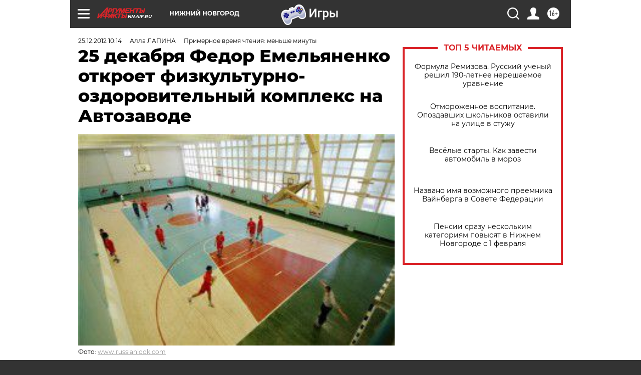

--- FILE ---
content_type: text/html
request_url: https://tns-counter.ru/nc01a**R%3Eundefined*aif_ru/ru/UTF-8/tmsec=aif_ru/148232163***
body_size: -71
content:
9419663C697B5090X1769689232:9419663C697B5090X1769689232

--- FILE ---
content_type: application/javascript
request_url: https://smi2.ru/counter/settings?payload=CIyLAhik6srNwDM6JDhmN2ZjNjUyLWMwMDUtNGJlZS1hMmRkLWYxYWI5NThjNjk5ZQ&cb=_callbacks____0mkzfa0wh
body_size: 1511
content:
_callbacks____0mkzfa0wh("[base64]");

--- FILE ---
content_type: application/javascript;charset=utf-8
request_url: https://smi2.ru/data/js/87826.js
body_size: 4025
content:
function _jsload(src){var sc=document.createElement("script");sc.type="text/javascript";sc.async=true;sc.src=src;var s=document.getElementsByTagName("script")[0];s.parentNode.insertBefore(sc,s);};(function(){document.getElementById("unit_87826").innerHTML="<style>.unit-87826-desktop { position: relative; height: 320px; margin-top: 20px; } .unit-87826-desktop .container-87826 { width: 100%; max-width: 900px; margin: auto; overflow: hidden; position: absolute; top: 0; left: 0; right: 0; /* outline: 1px dashed; */ } .unit-87826-desktop .container-87826__header { max-height: 20px; overflow: hidden; text-align: left; } .unit-87826-desktop .container-87826__header-logo { display: inline-block; vertical-align: top; height: 20px !important; width: auto; margin-left: 5px; } .unit-87826-desktop .container-87826__wrap { margin: auto; height: 300px; display: -webkit-box; display: -ms-flexbox; display: flex; opacity: 0; } .unit-87826-desktop .container-87826__scroller {} .unit-87826-desktop .container-87826__row { position: relative; -webkit-perspective: 2000px; perspective: 2000px; height: 100%; width: 100%; display: -webkit-box; display: -ms-flexbox; display: flex; -webkit-box-align: center; -ms-flex-align: center; align-items: center; -webkit-box-pack: start; -ms-flex-pack: start; justify-content: flex-start; padding: 10px 0px; -webkit-box-sizing: border-box; box-sizing: border-box; } .unit-87826-desktop .container-87826__item { position: relative; width: 180px; min-width: 150px; height: 260px; margin: 0 5px; background: #333; cursor: pointer; -webkit-box-shadow: -2px 4px 10px 0px #565454; box-shadow: -2px 4px 10px 0px #565454; overflow: hidden; font-size: 80px; line-height: 200px; color: #fff; text-align: center; -webkit-transition-property: -webkit-transform, -webkit-box-shadow; transition-property: -webkit-transform, -webkit-box-shadow; transition-property: transform, box-shadow; transition-property: transform, box-shadow, -webkit-transform, -webkit-box-shadow; -webkit-transition-duration: .3s, .5s; transition-duration: .3s, .5s; } .unit-87826-desktop .container-87826__item:hover { -webkit-box-shadow: 0px 8px 15px 0 rgba(0, 0, 0, .5); box-shadow: 0px 8px 15px 0 rgba(0, 0, 0, .5); } .unit-87826-desktop .container-87826__link { display: block; margin: 0; padding: 0; text-decoration: none; overflow: hidden; } .unit-87826-desktop .container-87826__link:before, .unit-87826-desktop .container-87826__link:after { content: ''; display: block; position: absolute; top: 0; left: 0; right: 0; bottom: 0; z-index: 1; -webkit-transition: opacity 1s; transition: opacity 1s; } .unit-87826-desktop .container-87826__link:before { background-image: -webkit-gradient(linear, left bottom, left top, color-stop(30%, #1E0D64), to(transparent)); background-image: linear-gradient(to top, #1E0D64 30%, transparent); opacity: 1; } .unit-87826-desktop .container-87826__link:after { background-image: -webkit-gradient(linear, left bottom, left top, color-stop(30%, white), to(transparent)); background-image: linear-gradient(to top, white 30%, transparent); opacity: 0; } .unit-87826-desktop .container-87826__link:hover:before { opacity: 0; } .unit-87826-desktop .container-87826__link:hover:after { opacity: 1; } .unit-87826-desktop .container-87826__img-wrap { position: absolute; top: 0; left: 0; right: 0; bottom: -10px; } .unit-87826-desktop .container-87826__img { border: none; position: absolute; top: 0; left: 0; right: 0; bottom: 0; background-repeat: no-repeat; background-position: center center; background-size: cover; -webkit-transition: -webkit-transform .3s; transition: -webkit-transform .3s; transition: transform .3s; transition: transform .3s, -webkit-transform .3s; } .unit-87826-desktop .container-87826__item:hover .container-87826__img { -webkit-transform: translateY(-10px); transform: translateY(-10px); } .unit-87826-desktop .container-87826__title { font-family: Arial, sans-serif; font-size: 16px; line-height: 1.3; font-weight: bold; color: #fff; z-index: 1; position: absolute; left: 0; right: 0; bottom: 0; z-index: 2; padding: 10px; text-align: left; } .unit-87826-desktop .container-87826__item:hover .container-87826__title { color: #000; } .container-87826-hidden { display: none; } .container-87826-turn-right { -webkit-transform: rotateY(20deg); transform: rotateY(20deg); } .container-87826-turn-left { -webkit-transform: rotateY(-20deg); transform: rotateY(-20deg); } .container-87826-slide-in { -webkit-animation-name: container-87826-slide-in; animation-name: container-87826-slide-in; -webkit-animation-duration: 1s; animation-duration: 1s; -webkit-animation-fill-mode: backwards; animation-fill-mode: backwards; } .container-87826-fade-in { -webkit-animation-name: container-87826-fade-in; animation-name: container-87826-fade-in; -webkit-animation-duration: .3s; animation-duration: .3s; -webkit-animation-fill-mode: forwards; animation-fill-mode: forwards; } @-webkit-keyframes container-87826-slide-in { 0% { -webkit-transform: translateX(-100%); transform: translateX(-100%); } 100% { -webkit-transform: none; transform: none; } } @keyframes container-87826-slide-in { 0% { -webkit-transform: translateX(-100%); transform: translateX(-100%); } 100% { -webkit-transform: none; transform: none; } } @-webkit-keyframes container-87826-fade-in { 0% { opacity: 0; } 100% { opacity: 1; } } @keyframes container-87826-fade-in { 0% { opacity: 0; } 100% { opacity: 1; } } /* mobile */ .unit-87826-mobile .interesting { width: 100%; margin: 16px 0; font-family: 'Montserrat', sans-serif; } .unit-87826-mobile .container-87826 {} .unit-87826-mobile .container-87826__header {} .unit-87826-mobile .container-87826 .list-container { font-size: 0; border-bottom: 2px solid #000000; } .unit-87826-mobile .container-87826 .list-container-item { display: inline-block; vertical-align: top; width: 50%; -webkit-box-sizing: border-box; box-sizing: border-box; margin-bottom: 16px; padding-right: 2.33%; } .unit-87826-mobile .container-87826__link { display: block; margin: 0; padding: 0; text-decoration: none; overflow: hidden; } .unit-87826-mobile .container-87826__img-wrap { width: 70px; height: 50px; position: relative; float: left; margin-right: 16px; } .unit-87826-mobile .container-87826__img { display: block; border: none; position: absolute; top: 0px; left: 0px; right: 0px; bottom: 0px; background-repeat: no-repeat; background-position: center center; background-size: cover; } .unit-87826-mobile .container-87826__title { font-size: 12px; line-height: 16px; font-weight: 400; color: #000; text-align: left; word-wrap: break-word; overflow: hidden; } .unit-87826-mobile .container-87826__title:hover { text-decoration: underline; } @media (max-width: 768px) { .unit-87826-mobile .container-87826 .list-container-item { width: 100%; } }</style>";var cb=function(){var clickTracking = "";/* определение мобильных устройств */ function isMobile() { if (navigator.userAgent.match(/(iPhone|iPod|iPad|Android|playbook|silk|BlackBerry|BB10|Windows Phone|Tizen|Bada|webOS|IEMobile|Opera Mini|Symbian|HTC_|Fennec|WP7|WP8)/i)) { return true; } return false; } var parent_element = JsAPI.Dom.getElement("unit_87826"); parent_element.removeAttribute('id'); var a = parent_element.querySelector('a'); if (a) parent_element.removeChild(a); parent_element.classList.add('unit-87826'); var block_id = 87826; var opt_fields = JsAPI.Dao.NewsField.TITLE | JsAPI.Dao.NewsField.IMAGE; if (isMobile()) { /* mobile */ parent_element.classList.add('unit-87826-mobile'); var container, containerOuter; var containerOuter = JsAPI.Dom.createDom('div', 'interesting container-87826-outer', JsAPI.Dom.createDom('div', 'container-87826__header', [ JsAPI.Dom.createDom('h3', undefined, 'СМИ2'), container = JsAPI.Dom.createDom('div', 'container-87826') ])); JsAPI.Dom.appendChild(parent_element, containerOuter); var item_content_renderer = function(parent, model, index) { JsAPI.Dom.appendChild(parent, JsAPI.Dom.createDom('div', undefined, [ JsAPI.Dom.createDom('a', { 'class': 'container-87826__link', 'href': model['url'], 'target': '_blank', 'rel': 'noopener noreferrer nofollow' }, [ JsAPI.Dom.createDom('div', 'container-87826__img-wrap', JsAPI.Dom.createDom('div', { 'class': 'container-87826__img', 'style': 'background-image: url(' + model['image'] + ')' })), JsAPI.Dom.createDom('div', 'container-87826__title', model['title']) ]) ])); }; JsAPI.Ui.ListBlock({ 'page_size': 4, 'max_page_count': 1, 'parent_element': container, 'properties': undefined, 'item_content_renderer': item_content_renderer, 'block_id': block_id, 'fields': opt_fields }, function(block) {}, function(reason) {}); } else { /* desktop */ parent_element.classList.add('unit-87826-desktop'); var container, containerOuter; containerOuter = JsAPI.Dom.createDom('div', 'container-87826', [ JsAPI.Dom.createDom('div', 'container-87826__header', [ JsAPI.Dom.createDom('a', { 'class': 'container-87826__header-logo-link', 'href': 'https://smi2.ru/', 'target': '_blank', 'rel': 'noopener noreferrer nofollow' }, JsAPI.Dom.createDom('img', { 'class': 'container-87826__header-logo', 'src': '//static.smi2.net/static/logo/smi2.svg', 'alt': 'СМИ2' })) ]), JsAPI.Dom.createDom('div', 'container-87826__wrap', JsAPI.Dom.createDom('div', 'container-87826__scroller', container = JsAPI.Dom.createDom('div', 'container-87826__row'))) ]); JsAPI.Dom.appendChild(parent_element, containerOuter); var item_content_renderer = function(parent, model, index) { var el; JsAPI.Dom.appendChild(parent, el = JsAPI.Dom.createDom('div', 'container-87826__item', [ JsAPI.Dom.createDom('a', { 'class': 'container-87826__link', 'href': model['url'], 'target': '_blank', 'rel': 'noopener noreferrer nofollow' }, [ JsAPI.Dom.createDom('div', 'container-87826__img-wrap', JsAPI.Dom.createDom('div', { 'class': 'container-87826__img', 'style': 'background-image: url(' + model['image'] + ')' })), JsAPI.Dom.createDom('div', 'container-87826__title', model['title']) ]) ])); JsAPI.Viewability.observe(el, model['viewability'], function(data) { JsAPI.Dao.enqueueViewability(data); }); }; JsAPI.Dao.getNews({ 'count': 8, 'block_id': block_id, 'fields': opt_fields }, function(items) { items.forEach(function(model, index) { item_content_renderer(container, model, index); }); var containerElem = parent_element.querySelector('.container-87826'); var wrapElem = parent_element.querySelector('.container-87826__wrap'); var row = parent_element.querySelector('.container-87826__scroller'); var items = parent_element.querySelectorAll('.container-87826__item'); var itemStyles = getComputedStyle(items[0]); var itemWidth = parseInt(itemStyles.width); var itemMarginLeft = parseInt(itemStyles.marginLeft); var itemMarginRight = parseInt(itemStyles.marginRight); var itemWidthFull = itemWidth + itemMarginLeft + itemMarginRight; var before = 0; var cur = 0; var timerId; function resetItemsPosition() { /* console.log('cb'); */ items.forEach(function(elem) { elem.classList.remove('container-87826-turn-right'); elem.classList.remove('container-87826-turn-left'); }); } /* зона не реагирующая на движения курсора считая от левого края блока */ var noCursorEventsArea = 100; var containerObserverOptions = { root: null, threshold: .3, rootMargin: "0px" }; var containerObserver = new IntersectionObserver(function(entries, containerObserver) { JsAPI.Array.forEach(entries, function(entry) { if (entry.isIntersecting) { row.classList.add('container-87826-slide-in'); wrapElem.classList.add('container-87826-fade-in'); containerObserver.unobserve(containerElem); } }); }, containerObserverOptions); containerObserver.observe(containerElem); wrapElem.addEventListener('mousemove', function(e) { var x = e.pageX - wrapElem.getBoundingClientRect().left; before = cur; cur = 0 + x + 50; if (before > cur) { items.forEach(function(elem) { elem.classList.add('container-87826-turn-right'); elem.classList.remove('container-87826-turn-left'); }); } else if (before < cur) { items.forEach(function(elem) { elem.classList.add('container-87826-turn-left'); elem.classList.remove('container-87826-turn-right'); }); } clearTimeout(timerId); timerId = setTimeout(resetItemsPosition, 300); if (x > noCursorEventsArea) { var translateX = 0 - x + noCursorEventsArea; translateX = adapt(translateX); row.style.transform = 'translateX(' + translateX + 'px)'; } else { row.style.transform = 'translateX(0)'; } }); var resizeObserver = new ResizeObserver(hideClippedItems); resizeObserver.observe(wrapElem); /** Кол-во тизеров которые влезают полностью, без обрезки */ function getItemCountWithoutClipping() { var scroll = wrapElem.offsetWidth * 2 - noCursorEventsArea; return Math.floor(scroll / itemWidthFull); } /** Адаптация позиции по оси Х таким образом, чтобы при нахождении курсора у правого края блока последний тизер был без обрезки */ function adapt(translateX) { var cursorEventsArea = wrapElem.offsetWidth - noCursorEventsArea; var scrollWithoutClipping = itemWidthFull * getItemCountWithoutClipping(); var scrollAreaOutOfBoundary = scrollWithoutClipping - wrapElem.offsetWidth; var k = scrollAreaOutOfBoundary / cursorEventsArea; return Math.floor(translateX * k); } /* cкрыть обрезанные тизеры для корректной CSS перспективы */ function hideClippedItems() { /* console.log("Size changed"); */ items.forEach(function(item) { item.classList.remove('container-87826-hidden'); }); for (var i = getItemCountWithoutClipping(); i < items.length; i++) { items[i].classList.add('container-87826-hidden'); } } }, function(reason) {}); }};if(!window.jsapi){window.jsapi=[];_jsload("//static.smi2.net/static/jsapi/jsapi.v5.25.25.ru_RU.js");}window.jsapi.push(cb);}());/* StatMedia */(function(w,d,c){(w[c]=w[c]||[]).push(function(){try{w.statmedia34188=new StatMedia({"id":34188,"user_id":null,"user_datetime":1769689232676,"session_id":null,"gen_datetime":1769689232677});}catch(e){}});if(!window.__statmedia){var p=d.createElement('script');p.type='text/javascript';p.async=true;p.src='https://cdnjs.smi2.ru/sm.js';var s=d.getElementsByTagName('script')[0];s.parentNode.insertBefore(p,s);}})(window,document,'__statmedia_callbacks');/* /StatMedia */